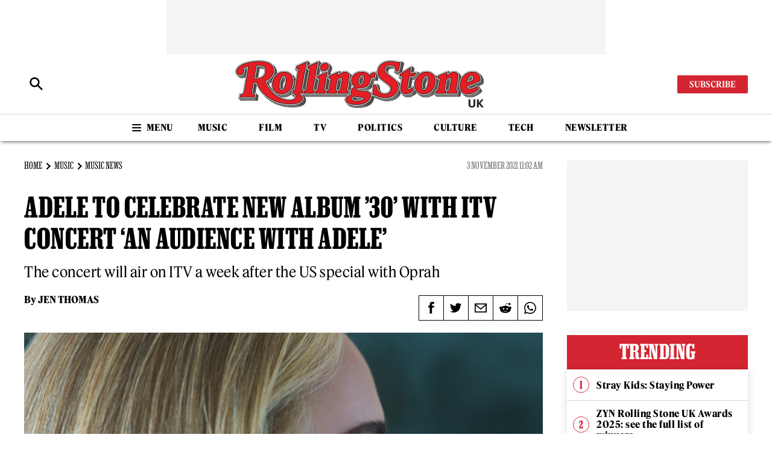

--- FILE ---
content_type: text/html; charset=utf-8
request_url: https://www.google.com/recaptcha/api2/aframe
body_size: 267
content:
<!DOCTYPE HTML><html><head><meta http-equiv="content-type" content="text/html; charset=UTF-8"></head><body><script nonce="rrLMA1TItykOO_Ezr4Wo6Q">/** Anti-fraud and anti-abuse applications only. See google.com/recaptcha */ try{var clients={'sodar':'https://pagead2.googlesyndication.com/pagead/sodar?'};window.addEventListener("message",function(a){try{if(a.source===window.parent){var b=JSON.parse(a.data);var c=clients[b['id']];if(c){var d=document.createElement('img');d.src=c+b['params']+'&rc='+(localStorage.getItem("rc::a")?sessionStorage.getItem("rc::b"):"");window.document.body.appendChild(d);sessionStorage.setItem("rc::e",parseInt(sessionStorage.getItem("rc::e")||0)+1);localStorage.setItem("rc::h",'1763720472683');}}}catch(b){}});window.parent.postMessage("_grecaptcha_ready", "*");}catch(b){}</script></body></html>

--- FILE ---
content_type: application/javascript; charset=utf-8
request_url: https://fundingchoicesmessages.google.com/f/AGSKWxU2jvJTRXVauzzEi6kuXMNdeu55gAx8lmG1JXNDRknzGWj1hmg5rQy-Lfc-ChedgYDkK9070gpOdP6-e6iLSqm0hJLd1vzDBJtsXaW1MPiEHIGeJefB6UyqnYY3TXrQzPJ0gsKnKRsZ02ucroZZADrKsz0PJnSyMRllOV5kJaTbX7j6JYQ7ghMeM1QL/_/responsive_dfp__adbg1a./ad1_-adspace_/unibluead.
body_size: -1292
content:
window['ca1e31f8-1340-4d3c-a8b6-3a38a556aca6'] = true;